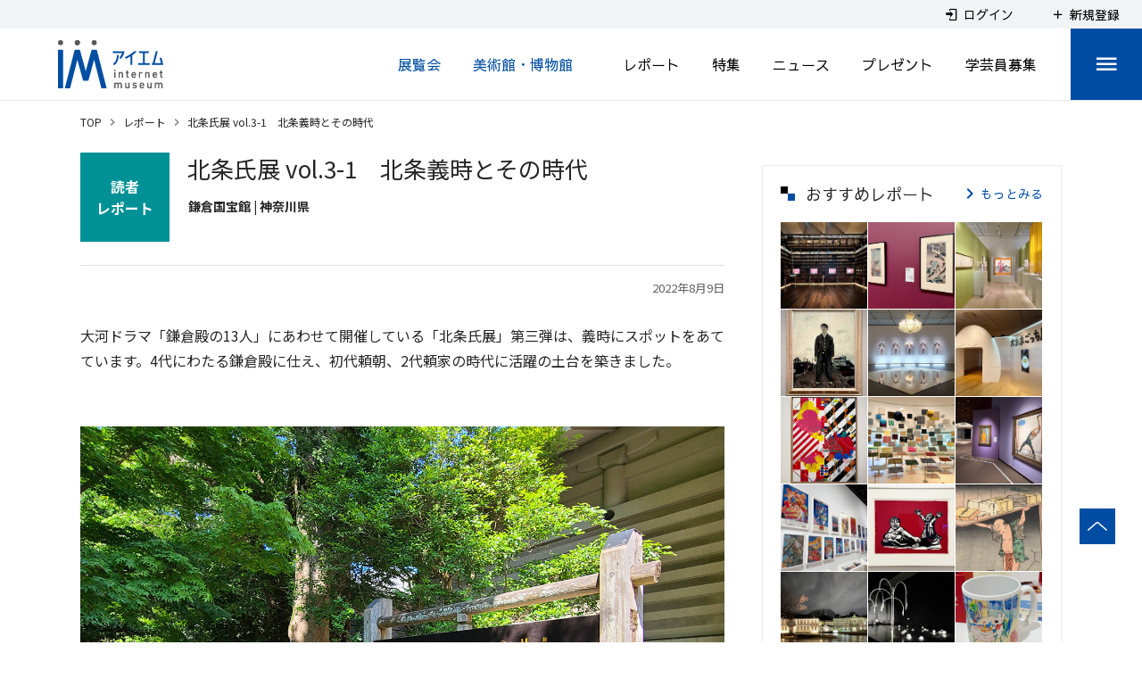

--- FILE ---
content_type: text/html; charset=utf-8
request_url: https://www.google.com/recaptcha/api2/aframe
body_size: 264
content:
<!DOCTYPE HTML><html><head><meta http-equiv="content-type" content="text/html; charset=UTF-8"></head><body><script nonce="ff0rJHluepmVm2I9h9CFHg">/** Anti-fraud and anti-abuse applications only. See google.com/recaptcha */ try{var clients={'sodar':'https://pagead2.googlesyndication.com/pagead/sodar?'};window.addEventListener("message",function(a){try{if(a.source===window.parent){var b=JSON.parse(a.data);var c=clients[b['id']];if(c){var d=document.createElement('img');d.src=c+b['params']+'&rc='+(localStorage.getItem("rc::a")?sessionStorage.getItem("rc::b"):"");window.document.body.appendChild(d);sessionStorage.setItem("rc::e",parseInt(sessionStorage.getItem("rc::e")||0)+1);localStorage.setItem("rc::h",'1769220880058');}}}catch(b){}});window.parent.postMessage("_grecaptcha_ready", "*");}catch(b){}</script></body></html>